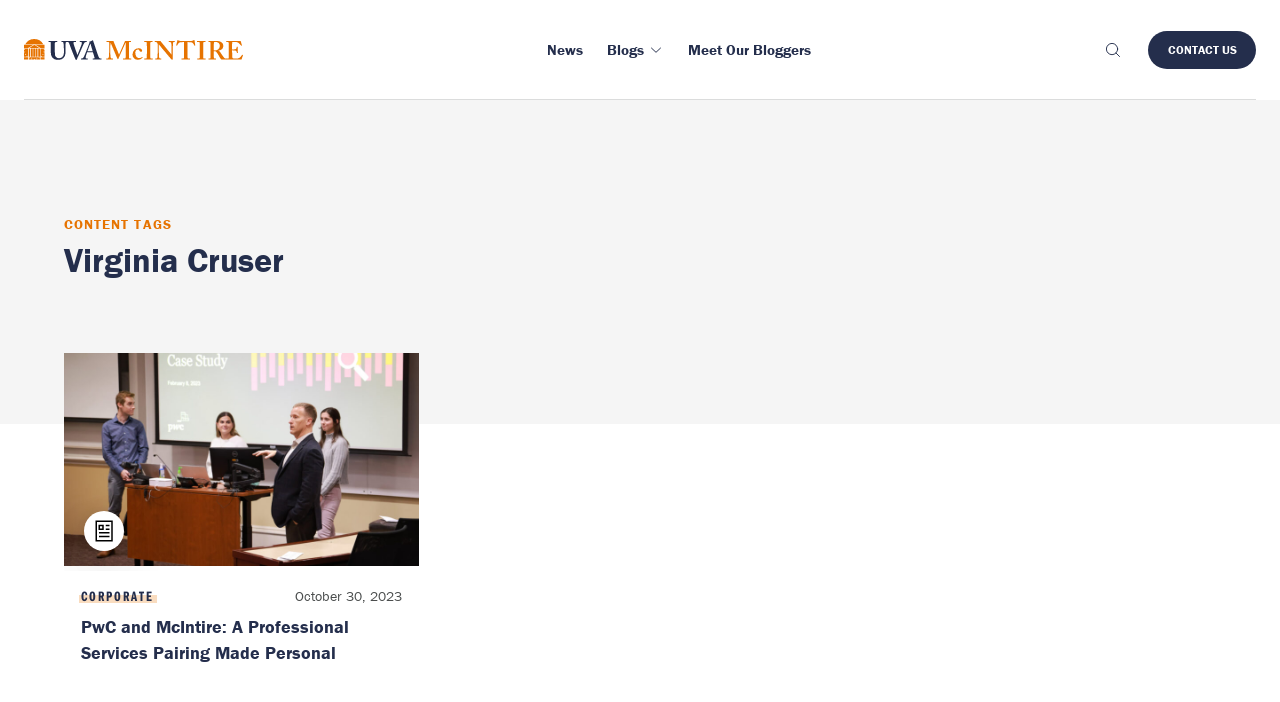

--- FILE ---
content_type: text/html; charset=UTF-8
request_url: https://experience.mcintire.virginia.edu/content-tags/virginia-cruser/
body_size: 14368
content:
<!DOCTYPE html>

<html lang="en-US" class="js" prefix="og: https://ogp.me/ns#" >
<head>
  <meta charset="UTF-8">
<script type="text/javascript">
/* <![CDATA[ */
 var gform;gform||(document.addEventListener("gform_main_scripts_loaded",function(){gform.scriptsLoaded=!0}),window.addEventListener("DOMContentLoaded",function(){gform.domLoaded=!0}),gform={domLoaded:!1,scriptsLoaded:!1,initializeOnLoaded:function(o){gform.domLoaded&&gform.scriptsLoaded?o():!gform.domLoaded&&gform.scriptsLoaded?window.addEventListener("DOMContentLoaded",o):document.addEventListener("gform_main_scripts_loaded",o)},hooks:{action:{},filter:{}},addAction:function(o,n,r,t){gform.addHook("action",o,n,r,t)},addFilter:function(o,n,r,t){gform.addHook("filter",o,n,r,t)},doAction:function(o){gform.doHook("action",o,arguments)},applyFilters:function(o){return gform.doHook("filter",o,arguments)},removeAction:function(o,n){gform.removeHook("action",o,n)},removeFilter:function(o,n,r){gform.removeHook("filter",o,n,r)},addHook:function(o,n,r,t,i){null==gform.hooks[o][n]&&(gform.hooks[o][n]=[]);var e=gform.hooks[o][n];null==i&&(i=n+"_"+e.length),gform.hooks[o][n].push({tag:i,callable:r,priority:t=null==t?10:t})},doHook:function(n,o,r){var t;if(r=Array.prototype.slice.call(r,1),null!=gform.hooks[n][o]&&((o=gform.hooks[n][o]).sort(function(o,n){return o.priority-n.priority}),o.forEach(function(o){"function"!=typeof(t=o.callable)&&(t=window[t]),"action"==n?t.apply(null,r):r[0]=t.apply(null,r)})),"filter"==n)return r[0]},removeHook:function(o,n,t,i){var r;null!=gform.hooks[o][n]&&(r=(r=gform.hooks[o][n]).filter(function(o,n,r){return!!(null!=i&&i!=o.tag||null!=t&&t!=o.priority)}),gform.hooks[o][n]=r)}}); 
/* ]]> */
</script>

  <meta name="viewport" content="width=device-width, initial-scale=1">

  <link rel="icon" type="image/x-icon" href="https://experience.mcintire.virginia.edu/wp-content/themes/wp-boilerplate/favicon.ico">

  <link rel="alternate" type="application/atom+xml" href="https://experience.mcintire.virginia.edu/feed/atom/">
      <meta name="description" content="
  The accounting firm has an extensive history of collaboration with McIntire.  ">
  <meta class="swiftype" name="domain-identifier" data-type="integer" content="3" />
  <meta class="swiftype" name="site-priority" data-type="integer" content="1" />

  <meta property="og:title" content="PwC and McIntire: A Professional Services Pairing Made Personal">
  <meta property="og:site_name" content="Experience Mcintire">
  <meta property="og:url" content="https://experience.mcintire.virginia.edu/news/pwc-mcintire-professional-services-pairing-personal/">
  <meta property="og:description" content="
  The accounting firm has an extensive history of collaboration with McIntire.  ">
  <meta property="og:type" content="article">
  <meta property="og:image" content="https://experience.mcintire.virginia.edu/wp-content/uploads/2023/10/pwc-event-768x461.jpg">
  <!-- Google Tag Manager -->
<script>(function(w,d,s,l,i){w[l]=w[l]||[];w[l].push({'gtm.start':
new Date().getTime(),event:'gtm.js'});var f=d.getElementsByTagName(s)[0],
j=d.createElement(s),dl=l!='dataLayer'?'&l='+l:'';j.async=true;j.src=
'https://www.googletagmanager.com/gtm.js?id='+i+dl;f.parentNode.insertBefore(j,f);
})(window,document,'script','dataLayer','GTM-WX9HTBLX');</script>
<!-- End Google Tag Manager -->
  
<!-- Search Engine Optimization by Rank Math PRO - https://rankmath.com/ -->
<title>Virginia Cruser - Experience McIntire</title>
<meta name="robots" content="index, follow, max-snippet:-1, max-video-preview:-1, max-image-preview:large"/>
<link rel="canonical" href="https://experience.mcintire.virginia.edu/content-tags/virginia-cruser/" />
<meta property="og:locale" content="en_US" />
<meta property="og:type" content="article" />
<meta property="og:title" content="Virginia Cruser - Experience McIntire" />
<meta property="og:url" content="https://experience.mcintire.virginia.edu/content-tags/virginia-cruser/" />
<meta property="og:site_name" content="Experience McIntire" />
<meta property="og:image" content="https://experience.mcintire.virginia.edu/wp-content/uploads/2022/09/Rouss-.jpg" />
<meta property="og:image:secure_url" content="https://experience.mcintire.virginia.edu/wp-content/uploads/2022/09/Rouss-.jpg" />
<meta property="og:image:width" content="1200" />
<meta property="og:image:height" content="720" />
<meta property="og:image:alt" content="Rouss Hall" />
<meta property="og:image:type" content="image/jpeg" />
<meta name="twitter:card" content="summary_large_image" />
<meta name="twitter:title" content="Virginia Cruser - Experience McIntire" />
<meta name="twitter:image" content="https://experience.mcintire.virginia.edu/wp-content/uploads/2022/09/Rouss-.jpg" />
<meta name="twitter:label1" content="Article" />
<meta name="twitter:data1" content="1" />
<script type="application/ld+json" class="rank-math-schema-pro">{"@context":"https://schema.org","@graph":[{"@type":"CollegeOrUniversity","@id":"https://experience.mcintire.virginia.edu/#organization","name":"UVA McIntire","url":"https://experience.mcintire.virginia.edu"},{"@type":"WebSite","@id":"https://experience.mcintire.virginia.edu/#website","url":"https://experience.mcintire.virginia.edu","name":"Experience McIntire","publisher":{"@id":"https://experience.mcintire.virginia.edu/#organization"},"inLanguage":"en-US"},{"@type":"CollectionPage","@id":"https://experience.mcintire.virginia.edu/content-tags/virginia-cruser/#webpage","url":"https://experience.mcintire.virginia.edu/content-tags/virginia-cruser/","name":"Virginia Cruser - Experience McIntire","isPartOf":{"@id":"https://experience.mcintire.virginia.edu/#website"},"inLanguage":"en-US"}]}</script>
<!-- /Rank Math WordPress SEO plugin -->

<!-- Shareaholic - https://www.shareaholic.com -->
<link rel='preload' href='//cdn.shareaholic.net/assets/pub/shareaholic.js' as='script'/>
<script data-no-minify='1' data-cfasync='false'>
_SHR_SETTINGS = {"endpoints":{"local_recs_url":"https:\/\/experience.mcintire.virginia.edu\/wp-admin\/admin-ajax.php?action=shareaholic_permalink_related","ajax_url":"https:\/\/experience.mcintire.virginia.edu\/wp-admin\/admin-ajax.php"},"site_id":"ca62a606fc9c32cddaba11388670fd5a"};
</script>
<script data-no-minify='1' data-cfasync='false' src='//cdn.shareaholic.net/assets/pub/shareaholic.js' data-shr-siteid='ca62a606fc9c32cddaba11388670fd5a' async ></script>

<!-- Shareaholic Content Tags -->
<meta name='shareaholic:site_name' content='Experience McIntire' />
<meta name='shareaholic:language' content='en-US' />
<meta name='shareaholic:site_id' content='ca62a606fc9c32cddaba11388670fd5a' />
<meta name='shareaholic:wp_version' content='9.7.13' />

<!-- Shareaholic Content Tags End -->
<style id='wp-img-auto-sizes-contain-inline-css' type='text/css'>
img:is([sizes=auto i],[sizes^="auto," i]){contain-intrinsic-size:3000px 1500px}
/*# sourceURL=wp-img-auto-sizes-contain-inline-css */
</style>
<link rel='stylesheet' id='gforms_reset_css-css' href='https://experience.mcintire.virginia.edu/wp-content/plugins/gravityforms/legacy/css/formreset.min.css?ver=2.7.17' type='text/css' media='all' />
<link rel='stylesheet' id='gforms_formsmain_css-css' href='https://experience.mcintire.virginia.edu/wp-content/plugins/gravityforms/legacy/css/formsmain.min.css?ver=2.7.17' type='text/css' media='all' />
<link rel='stylesheet' id='gforms_ready_class_css-css' href='https://experience.mcintire.virginia.edu/wp-content/plugins/gravityforms/legacy/css/readyclass.min.css?ver=2.7.17' type='text/css' media='all' />
<link rel='stylesheet' id='gforms_browsers_css-css' href='https://experience.mcintire.virginia.edu/wp-content/plugins/gravityforms/legacy/css/browsers.min.css?ver=2.7.17' type='text/css' media='all' />
<style id='wp-block-library-inline-css' type='text/css'>
:root{--wp-block-synced-color:#7a00df;--wp-block-synced-color--rgb:122,0,223;--wp-bound-block-color:var(--wp-block-synced-color);--wp-editor-canvas-background:#ddd;--wp-admin-theme-color:#007cba;--wp-admin-theme-color--rgb:0,124,186;--wp-admin-theme-color-darker-10:#006ba1;--wp-admin-theme-color-darker-10--rgb:0,107,160.5;--wp-admin-theme-color-darker-20:#005a87;--wp-admin-theme-color-darker-20--rgb:0,90,135;--wp-admin-border-width-focus:2px}@media (min-resolution:192dpi){:root{--wp-admin-border-width-focus:1.5px}}.wp-element-button{cursor:pointer}:root .has-very-light-gray-background-color{background-color:#eee}:root .has-very-dark-gray-background-color{background-color:#313131}:root .has-very-light-gray-color{color:#eee}:root .has-very-dark-gray-color{color:#313131}:root .has-vivid-green-cyan-to-vivid-cyan-blue-gradient-background{background:linear-gradient(135deg,#00d084,#0693e3)}:root .has-purple-crush-gradient-background{background:linear-gradient(135deg,#34e2e4,#4721fb 50%,#ab1dfe)}:root .has-hazy-dawn-gradient-background{background:linear-gradient(135deg,#faaca8,#dad0ec)}:root .has-subdued-olive-gradient-background{background:linear-gradient(135deg,#fafae1,#67a671)}:root .has-atomic-cream-gradient-background{background:linear-gradient(135deg,#fdd79a,#004a59)}:root .has-nightshade-gradient-background{background:linear-gradient(135deg,#330968,#31cdcf)}:root .has-midnight-gradient-background{background:linear-gradient(135deg,#020381,#2874fc)}:root{--wp--preset--font-size--normal:16px;--wp--preset--font-size--huge:42px}.has-regular-font-size{font-size:1em}.has-larger-font-size{font-size:2.625em}.has-normal-font-size{font-size:var(--wp--preset--font-size--normal)}.has-huge-font-size{font-size:var(--wp--preset--font-size--huge)}.has-text-align-center{text-align:center}.has-text-align-left{text-align:left}.has-text-align-right{text-align:right}.has-fit-text{white-space:nowrap!important}#end-resizable-editor-section{display:none}.aligncenter{clear:both}.items-justified-left{justify-content:flex-start}.items-justified-center{justify-content:center}.items-justified-right{justify-content:flex-end}.items-justified-space-between{justify-content:space-between}.screen-reader-text{border:0;clip-path:inset(50%);height:1px;margin:-1px;overflow:hidden;padding:0;position:absolute;width:1px;word-wrap:normal!important}.screen-reader-text:focus{background-color:#ddd;clip-path:none;color:#444;display:block;font-size:1em;height:auto;left:5px;line-height:normal;padding:15px 23px 14px;text-decoration:none;top:5px;width:auto;z-index:100000}html :where(.has-border-color){border-style:solid}html :where([style*=border-top-color]){border-top-style:solid}html :where([style*=border-right-color]){border-right-style:solid}html :where([style*=border-bottom-color]){border-bottom-style:solid}html :where([style*=border-left-color]){border-left-style:solid}html :where([style*=border-width]){border-style:solid}html :where([style*=border-top-width]){border-top-style:solid}html :where([style*=border-right-width]){border-right-style:solid}html :where([style*=border-bottom-width]){border-bottom-style:solid}html :where([style*=border-left-width]){border-left-style:solid}html :where(img[class*=wp-image-]){height:auto;max-width:100%}:where(figure){margin:0 0 1em}html :where(.is-position-sticky){--wp-admin--admin-bar--position-offset:var(--wp-admin--admin-bar--height,0px)}@media screen and (max-width:600px){html :where(.is-position-sticky){--wp-admin--admin-bar--position-offset:0px}}

/*# sourceURL=wp-block-library-inline-css */
</style><style id='global-styles-inline-css' type='text/css'>
:root{--wp--preset--aspect-ratio--square: 1;--wp--preset--aspect-ratio--4-3: 4/3;--wp--preset--aspect-ratio--3-4: 3/4;--wp--preset--aspect-ratio--3-2: 3/2;--wp--preset--aspect-ratio--2-3: 2/3;--wp--preset--aspect-ratio--16-9: 16/9;--wp--preset--aspect-ratio--9-16: 9/16;--wp--preset--color--black: #000000;--wp--preset--color--cyan-bluish-gray: #abb8c3;--wp--preset--color--white: #ffffff;--wp--preset--color--pale-pink: #f78da7;--wp--preset--color--vivid-red: #cf2e2e;--wp--preset--color--luminous-vivid-orange: #ff6900;--wp--preset--color--luminous-vivid-amber: #fcb900;--wp--preset--color--light-green-cyan: #7bdcb5;--wp--preset--color--vivid-green-cyan: #00d084;--wp--preset--color--pale-cyan-blue: #8ed1fc;--wp--preset--color--vivid-cyan-blue: #0693e3;--wp--preset--color--vivid-purple: #9b51e0;--wp--preset--gradient--vivid-cyan-blue-to-vivid-purple: linear-gradient(135deg,rgb(6,147,227) 0%,rgb(155,81,224) 100%);--wp--preset--gradient--light-green-cyan-to-vivid-green-cyan: linear-gradient(135deg,rgb(122,220,180) 0%,rgb(0,208,130) 100%);--wp--preset--gradient--luminous-vivid-amber-to-luminous-vivid-orange: linear-gradient(135deg,rgb(252,185,0) 0%,rgb(255,105,0) 100%);--wp--preset--gradient--luminous-vivid-orange-to-vivid-red: linear-gradient(135deg,rgb(255,105,0) 0%,rgb(207,46,46) 100%);--wp--preset--gradient--very-light-gray-to-cyan-bluish-gray: linear-gradient(135deg,rgb(238,238,238) 0%,rgb(169,184,195) 100%);--wp--preset--gradient--cool-to-warm-spectrum: linear-gradient(135deg,rgb(74,234,220) 0%,rgb(151,120,209) 20%,rgb(207,42,186) 40%,rgb(238,44,130) 60%,rgb(251,105,98) 80%,rgb(254,248,76) 100%);--wp--preset--gradient--blush-light-purple: linear-gradient(135deg,rgb(255,206,236) 0%,rgb(152,150,240) 100%);--wp--preset--gradient--blush-bordeaux: linear-gradient(135deg,rgb(254,205,165) 0%,rgb(254,45,45) 50%,rgb(107,0,62) 100%);--wp--preset--gradient--luminous-dusk: linear-gradient(135deg,rgb(255,203,112) 0%,rgb(199,81,192) 50%,rgb(65,88,208) 100%);--wp--preset--gradient--pale-ocean: linear-gradient(135deg,rgb(255,245,203) 0%,rgb(182,227,212) 50%,rgb(51,167,181) 100%);--wp--preset--gradient--electric-grass: linear-gradient(135deg,rgb(202,248,128) 0%,rgb(113,206,126) 100%);--wp--preset--gradient--midnight: linear-gradient(135deg,rgb(2,3,129) 0%,rgb(40,116,252) 100%);--wp--preset--font-size--small: 13px;--wp--preset--font-size--medium: 20px;--wp--preset--font-size--large: 36px;--wp--preset--font-size--x-large: 42px;--wp--preset--spacing--20: 0.44rem;--wp--preset--spacing--30: 0.67rem;--wp--preset--spacing--40: 1rem;--wp--preset--spacing--50: 1.5rem;--wp--preset--spacing--60: 2.25rem;--wp--preset--spacing--70: 3.38rem;--wp--preset--spacing--80: 5.06rem;--wp--preset--shadow--natural: 6px 6px 9px rgba(0, 0, 0, 0.2);--wp--preset--shadow--deep: 12px 12px 50px rgba(0, 0, 0, 0.4);--wp--preset--shadow--sharp: 6px 6px 0px rgba(0, 0, 0, 0.2);--wp--preset--shadow--outlined: 6px 6px 0px -3px rgb(255, 255, 255), 6px 6px rgb(0, 0, 0);--wp--preset--shadow--crisp: 6px 6px 0px rgb(0, 0, 0);}:where(.is-layout-flex){gap: 0.5em;}:where(.is-layout-grid){gap: 0.5em;}body .is-layout-flex{display: flex;}.is-layout-flex{flex-wrap: wrap;align-items: center;}.is-layout-flex > :is(*, div){margin: 0;}body .is-layout-grid{display: grid;}.is-layout-grid > :is(*, div){margin: 0;}:where(.wp-block-columns.is-layout-flex){gap: 2em;}:where(.wp-block-columns.is-layout-grid){gap: 2em;}:where(.wp-block-post-template.is-layout-flex){gap: 1.25em;}:where(.wp-block-post-template.is-layout-grid){gap: 1.25em;}.has-black-color{color: var(--wp--preset--color--black) !important;}.has-cyan-bluish-gray-color{color: var(--wp--preset--color--cyan-bluish-gray) !important;}.has-white-color{color: var(--wp--preset--color--white) !important;}.has-pale-pink-color{color: var(--wp--preset--color--pale-pink) !important;}.has-vivid-red-color{color: var(--wp--preset--color--vivid-red) !important;}.has-luminous-vivid-orange-color{color: var(--wp--preset--color--luminous-vivid-orange) !important;}.has-luminous-vivid-amber-color{color: var(--wp--preset--color--luminous-vivid-amber) !important;}.has-light-green-cyan-color{color: var(--wp--preset--color--light-green-cyan) !important;}.has-vivid-green-cyan-color{color: var(--wp--preset--color--vivid-green-cyan) !important;}.has-pale-cyan-blue-color{color: var(--wp--preset--color--pale-cyan-blue) !important;}.has-vivid-cyan-blue-color{color: var(--wp--preset--color--vivid-cyan-blue) !important;}.has-vivid-purple-color{color: var(--wp--preset--color--vivid-purple) !important;}.has-black-background-color{background-color: var(--wp--preset--color--black) !important;}.has-cyan-bluish-gray-background-color{background-color: var(--wp--preset--color--cyan-bluish-gray) !important;}.has-white-background-color{background-color: var(--wp--preset--color--white) !important;}.has-pale-pink-background-color{background-color: var(--wp--preset--color--pale-pink) !important;}.has-vivid-red-background-color{background-color: var(--wp--preset--color--vivid-red) !important;}.has-luminous-vivid-orange-background-color{background-color: var(--wp--preset--color--luminous-vivid-orange) !important;}.has-luminous-vivid-amber-background-color{background-color: var(--wp--preset--color--luminous-vivid-amber) !important;}.has-light-green-cyan-background-color{background-color: var(--wp--preset--color--light-green-cyan) !important;}.has-vivid-green-cyan-background-color{background-color: var(--wp--preset--color--vivid-green-cyan) !important;}.has-pale-cyan-blue-background-color{background-color: var(--wp--preset--color--pale-cyan-blue) !important;}.has-vivid-cyan-blue-background-color{background-color: var(--wp--preset--color--vivid-cyan-blue) !important;}.has-vivid-purple-background-color{background-color: var(--wp--preset--color--vivid-purple) !important;}.has-black-border-color{border-color: var(--wp--preset--color--black) !important;}.has-cyan-bluish-gray-border-color{border-color: var(--wp--preset--color--cyan-bluish-gray) !important;}.has-white-border-color{border-color: var(--wp--preset--color--white) !important;}.has-pale-pink-border-color{border-color: var(--wp--preset--color--pale-pink) !important;}.has-vivid-red-border-color{border-color: var(--wp--preset--color--vivid-red) !important;}.has-luminous-vivid-orange-border-color{border-color: var(--wp--preset--color--luminous-vivid-orange) !important;}.has-luminous-vivid-amber-border-color{border-color: var(--wp--preset--color--luminous-vivid-amber) !important;}.has-light-green-cyan-border-color{border-color: var(--wp--preset--color--light-green-cyan) !important;}.has-vivid-green-cyan-border-color{border-color: var(--wp--preset--color--vivid-green-cyan) !important;}.has-pale-cyan-blue-border-color{border-color: var(--wp--preset--color--pale-cyan-blue) !important;}.has-vivid-cyan-blue-border-color{border-color: var(--wp--preset--color--vivid-cyan-blue) !important;}.has-vivid-purple-border-color{border-color: var(--wp--preset--color--vivid-purple) !important;}.has-vivid-cyan-blue-to-vivid-purple-gradient-background{background: var(--wp--preset--gradient--vivid-cyan-blue-to-vivid-purple) !important;}.has-light-green-cyan-to-vivid-green-cyan-gradient-background{background: var(--wp--preset--gradient--light-green-cyan-to-vivid-green-cyan) !important;}.has-luminous-vivid-amber-to-luminous-vivid-orange-gradient-background{background: var(--wp--preset--gradient--luminous-vivid-amber-to-luminous-vivid-orange) !important;}.has-luminous-vivid-orange-to-vivid-red-gradient-background{background: var(--wp--preset--gradient--luminous-vivid-orange-to-vivid-red) !important;}.has-very-light-gray-to-cyan-bluish-gray-gradient-background{background: var(--wp--preset--gradient--very-light-gray-to-cyan-bluish-gray) !important;}.has-cool-to-warm-spectrum-gradient-background{background: var(--wp--preset--gradient--cool-to-warm-spectrum) !important;}.has-blush-light-purple-gradient-background{background: var(--wp--preset--gradient--blush-light-purple) !important;}.has-blush-bordeaux-gradient-background{background: var(--wp--preset--gradient--blush-bordeaux) !important;}.has-luminous-dusk-gradient-background{background: var(--wp--preset--gradient--luminous-dusk) !important;}.has-pale-ocean-gradient-background{background: var(--wp--preset--gradient--pale-ocean) !important;}.has-electric-grass-gradient-background{background: var(--wp--preset--gradient--electric-grass) !important;}.has-midnight-gradient-background{background: var(--wp--preset--gradient--midnight) !important;}.has-small-font-size{font-size: var(--wp--preset--font-size--small) !important;}.has-medium-font-size{font-size: var(--wp--preset--font-size--medium) !important;}.has-large-font-size{font-size: var(--wp--preset--font-size--large) !important;}.has-x-large-font-size{font-size: var(--wp--preset--font-size--x-large) !important;}
/*# sourceURL=global-styles-inline-css */
</style>

<style id='classic-theme-styles-inline-css' type='text/css'>
/*! This file is auto-generated */
.wp-block-button__link{color:#fff;background-color:#32373c;border-radius:9999px;box-shadow:none;text-decoration:none;padding:calc(.667em + 2px) calc(1.333em + 2px);font-size:1.125em}.wp-block-file__button{background:#32373c;color:#fff;text-decoration:none}
/*# sourceURL=/wp-includes/css/classic-themes.min.css */
</style>
<link rel='stylesheet' id='styles-css' href='https://experience.mcintire.virginia.edu/wp-content/themes/wp-boilerplate/style.css?ver=0.1.1' type='text/css' media='all' />
<script type="text/javascript" src="https://experience.mcintire.virginia.edu/wp-includes/js/jquery/jquery.min.js?ver=3.7.1" id="jquery-core-js"></script>
<script type="text/javascript" src="https://experience.mcintire.virginia.edu/wp-includes/js/jquery/jquery-migrate.min.js?ver=3.4.1" id="jquery-migrate-js"></script>
<script type="text/javascript" defer='defer' src="https://experience.mcintire.virginia.edu/wp-content/plugins/gravityforms/js/jquery.json.min.js?ver=2.7.17" id="gform_json-js"></script>
<script type="text/javascript" id="gform_gravityforms-js-extra">
/* <![CDATA[ */
var gf_global = {"gf_currency_config":{"name":"U.S. Dollar","symbol_left":"$","symbol_right":"","symbol_padding":"","thousand_separator":",","decimal_separator":".","decimals":2,"code":"USD"},"base_url":"https://experience.mcintire.virginia.edu/wp-content/plugins/gravityforms","number_formats":[],"spinnerUrl":"https://experience.mcintire.virginia.edu/wp-content/plugins/gravityforms/images/spinner.svg","version_hash":"c609517160863640898b945ce1397ba9","strings":{"newRowAdded":"New row added.","rowRemoved":"Row removed","formSaved":"The form has been saved.  The content contains the link to return and complete the form."}};
var gform_i18n = {"datepicker":{"days":{"monday":"Mo","tuesday":"Tu","wednesday":"We","thursday":"Th","friday":"Fr","saturday":"Sa","sunday":"Su"},"months":{"january":"January","february":"February","march":"March","april":"April","may":"May","june":"June","july":"July","august":"August","september":"September","october":"October","november":"November","december":"December"},"firstDay":1,"iconText":"Select date"}};
var gf_legacy_multi = {"1":"1"};
var gform_gravityforms = {"strings":{"invalid_file_extension":"This type of file is not allowed. Must be one of the following:","delete_file":"Delete this file","in_progress":"in progress","file_exceeds_limit":"File exceeds size limit","illegal_extension":"This type of file is not allowed.","max_reached":"Maximum number of files reached","unknown_error":"There was a problem while saving the file on the server","currently_uploading":"Please wait for the uploading to complete","cancel":"Cancel","cancel_upload":"Cancel this upload","cancelled":"Cancelled"},"vars":{"images_url":"https://experience.mcintire.virginia.edu/wp-content/plugins/gravityforms/images"}};
//# sourceURL=gform_gravityforms-js-extra
/* ]]> */
</script>
<script type="text/javascript" id="gform_gravityforms-js-before">
/* <![CDATA[ */

//# sourceURL=gform_gravityforms-js-before
/* ]]> */
</script>
<script type="text/javascript" defer='defer' src="https://experience.mcintire.virginia.edu/wp-content/plugins/gravityforms/js/gravityforms.min.js?ver=2.7.17" id="gform_gravityforms-js"></script>
<script type="text/javascript" defer='defer' src="https://experience.mcintire.virginia.edu/wp-content/plugins/gravityforms/assets/js/dist/utils.min.js?ver=59d951b75d934ae23e0ea7f9776264aa" id="gform_gravityforms_utils-js"></script>
<script type="text/javascript" src="//use.typekit.net/vfs7vov.js?ver=1.0.0" id="typekit-js"></script>
<script type="text/javascript" src="https://experience.mcintire.virginia.edu/wp-content/themes/wp-boilerplate/js/main.js?ver=0.1.1" id="scripts-js"></script>
<script type="text/javascript" src="https://experience.mcintire.virginia.edu/wp-content/themes/wp-boilerplate/lib/js/gtmEvents.js?ver=0.1.1" id="gtm-js"></script>
<link rel="https://api.w.org/" href="https://experience.mcintire.virginia.edu/wp-json/" /><link rel="alternate" title="JSON" type="application/json" href="https://experience.mcintire.virginia.edu/wp-json/wp/v2/content-tags/7150" /><script type="text/javascript">try{Typekit.load();}catch(e){}</script></head>

<body class="archive tax-content-tags term-virginia-cruser term-7150 wp-theme-wp-boilerplate">
<!-- Google Tag Manager (noscript) -->
<noscript><iframe src="https://www.googletagmanager.com/ns.html?id=GTM-WX9HTBLX"
height="0" width="0" style="display:none;visibility:hidden"></iframe></noscript>
<!-- End Google Tag Manager (noscript) -->
<header
	  class="header-v2 js-header-v2"
	  data-animation="on"
	  data-animation-offset="400"
    data-swiftype-index="false"
	>
	  <div class="header-v2__wrapper">
		<div class="header-v2__container container max-width-xl">
		  <div class="header-v2__logo">
			<a href="/" aria-label="McIntire Experience Blog home">
        <svg width="218.687" height="21.36" viewBox="0 0 218.687 21.36">
  <path
    class="rotunda e91d432e-6bc6-48b1-8c75-b7d8e10e3e74"
    d="M14.193 9.642h1.771v8.431h-1.771zM4.633 9.642h1.714v8.431H4.633zM6.937 9.642h1.828v8.431H6.937zM9.356 9.642h1.828v8.431H9.356zM11.774 9.642h1.828v8.431h-1.828zM15.202 9.047H5.355l5.054-3.11 4.793 3.11zM4.221 9.047H.002V5.905h9.326L4.221 9.047zM11.452 5.905h9.086v3.142h-4.244l-4.842-3.142zM19.238 5.309H1.3a10.229 10.229 0 0117.936 0z"
  />
  <path
    class="rotunda ad36ffba-457d-4931-9986-2bda2525c2a1"
    d="M1.384 15.671l-.155.472.4-.292.4.292-.154-.472.4-.292h-.5l-.153-.472-.153.472h-.5zM0 12.99l.4.292-.154.472.4-.292.4.292-.146-.472.4-.292H.8l-.15-.472-.15.472zm4.043 5.084H3.5l-.152-.469.4-.292h-.5l-.148-.472-.153.472h-.5l.4.292-.153.469H0v-6.917l.377-.274.4.292-.15-.475.4-.292h-.5l-.148-.469-.07.215-.1.257H0v-.769h4.043zm-.546 0H2.7l.4-.289zM0 11.1v-.49l.12.09-.085.263z"
  />
  <path
    class="rotunda e91d432e-6bc6-48b1-8c75-b7d8e10e3e74"
    d="M.002 18.67h4.041v2.238H.002zM16.553 18.67h3.985v2.238h-3.985z"
  />
  <path
    class="rotunda ad36ffba-457d-4931-9986-2bda2525c2a1"
    d="M13.04 20.25l.4-.292h-.5l-.154-.472-.153.472h-.5l.4.292-.154.472.4-.292.4.292zm-3 .313l-.113.345H4.633V18.67h.653l-.114.35h-.5l.4.292-.154.472.4-.292.4.292-.153-.472.4-.292h-.5l-.114-.35H15.2l-.114.35h-.5l.4.292-.154.472.4-.292.4.292-.154-.472.4-.292h-.5l-.114-.35h.682v2.238h-5.299l-.112-.345.4-.291h-.5l-.154-.473-.153.473h-.5zm-2.584-.313l-.155.472.4-.292.4.292-.154-.472.4-.292h-.5l-.147-.472-.153.472h-.5zm3.059.658h-.455l.226-.164zM19.184 15.671l.4-.292h-.5l-.154-.472-.153.472h-.5l.4.292-.153.472.4-.292.4.292zm-1.316 2.4l-.153-.469.4-.292h-.5l-.153-.472-.154.472h-.5l.4.292-.153.469.4-.289.4.289zm2.67 0h-3.985V9.642h3.985v.769h-.2l-.154-.472-.153.472h-.5l.4.292-.153.472.4-.292.35.254v1.853h-.467l-.154-.472-.153.472h-.5l.4.292-.153.472.4-.292.4.292-.154-.472.373-.271zm0-7.445v.386l-.1-.312z"
  />
  <path
    class="uva a5e6d8bc-4292-43ec-85bb-ccbc5697dfc0"
    d="M59.959 4.432a2.292 2.292 0 011.963-1.379h.61c.16 0 .186-.081.186-.186V2.2c0-.186-.026-.24-.186-.24-.239 0-.9.081-3.369.081-1.778 0-3-.081-3.237-.081-.133 0-.159.054-.159.186v.664c0 .158.026.239.132.239h.822a1 1 0 011.089.875 3.633 3.633 0 01-.266 1.459 199.703 199.703 0 01-1.751 4.727c-.345.955-1.645 4.272-2.415 6.05h-.1l-2.017-5.917c-.557-1.539-1.565-4.7-1.778-5.652a4.149 4.149 0 01-.079-.9c0-.344.5-.636 1.141-.636h1.14c.186 0 .213-.107.213-.239V2.2c0-.159-.027-.24-.266-.24s-1.432.081-4.192.081h-6.511c-1.8 0-3.024-.081-3.29-.081-.159 0-.185.054-.185.186v.69c0 .132.026.213.185.213h.849c.452 0 .876.477.982 1.166a50.628 50.628 0 01.371 5.759v4.086a5.585 5.585 0 01-1.671 4.324 5.34 5.34 0 01-3.131 1.168 4.209 4.209 0 01-3.317-1.486 5.48 5.48 0 01-.849-3.157c-.026-.849-.132-4.219-.132-5.625V7.536c0-1.353.026-3.157.053-3.449.053-.531.5-1.034 1.406-1.034h.9c.186 0 .212-.054.212-.186v-.69c0-.159-.026-.213-.238-.213-.292 0-1.566.081-3.9.081-2.786 0-4.086-.081-4.351-.081-.213 0-.239.054-.239.213v.637c0 .185.026.239.186.239h1.247c.557 0 .742.424.742 1.352v6.262c0 3.476.107 5.254.558 6.4a6.087 6.087 0 003.078 3.5 11.524 11.524 0 004.059.664 7.33 7.33 0 004.7-1.645 7.092 7.092 0 002.246-5.071c.08-1.035.132-5.679.132-6.05s0-4.033.054-4.4a1.038 1.038 0 011.14-1.008h1.017c.558 0 .875.265 1.141.875.318.743 1.645 4.59 2.388 6.421S50.433 18.6 51.415 20.7c.16.345.265.663.611.663.291 0 .424-.132.61-.451.451-.769 3.449-7.88 4.112-9.313 1.008-2.229 2.149-5.36 3.211-7.164M63.355 12.5c.212-.663 2.494-6.925 2.626-7.27.08-.239.16-.345.319-.345.132 0 .186.186.291.584l1.991 7.031zm13.823 7.323h-.9a1.958 1.958 0 01-1.539-1.194c-.372-.716-2.1-5.652-2.706-7.721-.5-1.7-2.574-7.641-3.078-9.313-.08-.292-.133-.451-.292-.451-.133 0-.212.106-.345.239a8.332 8.332 0 01-2.972 1.326c-.212.053-.265.16-.265.239a.732.732 0 00.186.345 1.07 1.07 0 01-.027.9c-.239.716-2.388 6.42-2.6 6.951-.876 2.335-2.759 6.951-3.131 7.509a2.228 2.228 0 01-1.8 1.167h-.69c-.159 0-.186.08-.186.239v.505c0 .185.027.344.186.344.371 0 .955-.08 2.892-.08 2.176 0 3.264.08 3.608.08.213 0 .239-.08.239-.292v-.583c0-.107-.026-.213-.292-.213h-.928c-.8 0-1.035-.636-1.035-1.22a32.1 32.1 0 011.513-5.042h5.81c.318.956 1.353 4.352 1.592 5.307.159.69-.079.955-.8.955h-.743c-.132 0-.159.106-.159.239v.505c0 .185.027.344.292.344.53 0 1.46-.08 3.661-.08 3.4 0 3.954.08 4.458.08.213 0 .239-.186.239-.344v-.504c0-.133-.026-.239-.186-.239"
  />
  <path
    class="mcintire e91d432e-6bc6-48b1-8c75-b7d8e10e3e74"
    d="M101.558 11.233c0-.795 0-7.367-.053-7.474h-.105c-.212.372-3.551 8.111-3.869 8.8-.4.848-3.1 7.1-3.234 7.367-.106.213-.318.584-.583.584-.159 0-.317-.159-.424-.476-.106-.16-3.552-8.43-3.711-8.854-.477-1.218-2.915-7.156-3.233-7.474-.106.371-.133 7.051-.133 7.369s-.026 4.824.133 6.547c.105 1.219.424 2.226 1.271 2.226h1.167a.188.188 0 01.212.186v.666c0 .1-.053.212-.265.212-.265 0-1.006-.079-3.022-.079-2.279 0-3.18.079-3.445.079-.212 0-.212-.054-.212-.239v-.662c0-.053 0-.159.159-.159h1.219c.9 0 1.193-.955 1.326-1.882.238-1.856.4-8.375.4-8.852V4.581c0-.954-.131-1.537-1.3-1.537h-1.169a.187.187 0 01-.211-.186v-.715c0-.053.052-.16.211-.16.265 0 .955.08 3.763.08 1.274 0 2.015-.08 2.333-.08a.6.6 0 01.636.451c.955 2.491 4.665 11.291 5.461 13.465.238-.477 2.119-4.851 2.809-6.414.476-1.113 2.863-6.574 3-7.1.079-.266.4-.319 1.034-.319 3.869.027 4.77-.08 5.088-.08.106 0 .16.107.16.239v.556c0 .16-.054.266-.213.266h-1.166c-.69 0-.742.476-.769 1.033-.026.584-.026 5.885-.026 6.574v1.856c0 1.589.053 5.459.053 5.91.027 1.007.265 1.431.742 1.431h1.432c.158 0 .158.106.158.186v.609c0 .158 0 .265-.211.265-.319 0-1.591-.079-3.924-.079-2.6 0-3.6.079-3.975.079-.16 0-.212-.107-.212-.239v-.61c0-.158.052-.211.212-.211h1.643c.477 0 .689-.16.77-.927.025-.266.078-4.082.078-6.2zM118.384 18.788a.215.215 0 010 .318 6.43 6.43 0 01-4.479 2.04 5.016 5.016 0 01-4.242-1.749 5.332 5.332 0 01-1.271-3.658A6.551 6.551 0 01110.353 11a5.587 5.587 0 013.87-1.537c3.075 0 3.763 1.59 3.763 2.385a1.112 1.112 0 01-1.167 1.166 1.7 1.7 0 01-1.589-1.325 1.562 1.562 0 00-1.643-1.087 2.86 2.86 0 00-2.386 3.076 7.029 7.029 0 001.034 4.293 3.071 3.071 0 002.73 1.431 4.315 4.315 0 002.862-1.008.172.172 0 01.238.028zM126.122 12.241c0 .266.053 6.361.053 6.652 0 .848.424.955 1.059.955h1.114a.188.188 0 01.212.186v.666c0 .158-.106.212-.265.212-.318 0-1.378-.079-3.87-.079-2.651 0-3.817.079-4.082.079-.158 0-.211-.054-.211-.186v-.715c0-.106.053-.159.211-.159h1.06c.531 0 1.114-.053 1.219-.769.054-.371.108-6.1.108-7.528V9.7c0-.636-.054-5.406-.081-5.751-.08-.636-.344-.9-1.086-.9h-1.378c-.16 0-.213-.053-.213-.186v-.694c0-.132.053-.186.16-.186.317 0 1.695.08 4.293.08 2.545 0 3.392-.08 3.764-.08.159 0 .212.107.212.239v.61a.194.194 0 01-.212.212h-1.007c-.583 0-1.007.213-1.007.715 0 .265-.053 6.1-.053 6.415zM134.6 8.848c0 4.506.212 8.217.265 9.038.053 1.326.371 1.962 1.324 1.962h.69c.212 0 .212.106.212.239v.613c0 .158 0 .212-.212.212-.266 0-1.856-.079-2.862-.079-.69 0-2.492.079-2.757.079-.106 0-.158-.054-.158-.239v-.662a.168.168 0 01.158-.159h.9c.689 0 1.06-.584 1.193-2.2a191.9 191.9 0 00.185-8.428V5.853c0-1.591-.9-2.809-2.066-2.809h-.849a.176.176 0 01-.159-.186v-.715a.141.141 0 01.159-.16c.132 0 .345.027.821.054s1.194.026 2.36.026c.45 0 .847-.026 1.166-.053.343 0 .583-.027.742-.027a.784.784 0 01.636.239c.264.265 5.46 6.786 5.99 7.527.371.425 4.506 5.566 4.93 6.1h.106v-2.76c0-2.332 0-3.658-.053-4.983-.053-1.008-.16-3.6-.292-4.055a1.423 1.423 0 00-1.405-1.007h-.848c-.159 0-.159-.106-.159-.239V2.2c0-.159 0-.213.212-.213.318 0 1.166.08 2.969.08 1.59 0 2.226-.08 2.545-.08.211 0 .264.107.264.186v.609c0 .16-.053.266-.159.266h-.742c-.529 0-.795.423-.875 1.4-.133 1.8-.4 6.256-.4 8.959v7c0 .371 0 .742-.319.742a1.32 1.32 0 01-.9-.424c-.212-.264-1.644-1.908-3.286-3.87-1.856-2.279-3.924-4.77-4.242-5.194-.371-.371-4.612-5.672-4.93-6.043h-.154zM159.855 3.176h-.742a14.623 14.623 0 00-3.87.372c-.847.371-1.855 2.12-2.358 3.021-.079.133-.159.238-.292.186l-.529-.186c-.107-.053-.133-.133-.107-.266l1.273-4.877c.052-.371.21-.476.318-.476.158 0 .264.1.424.266a2.372 2.372 0 001.8.688c1.431.054 2.544.159 5.142.159h1.432c2.916 0 4.029-.105 5.248-.159a4.861 4.861 0 001.908-.688c.212-.161.318-.266.477-.266s.212.1.265.424c.053.477.583 3.763.795 5.036.027.159-.026.212-.1.239l-.532.185c-.1.026-.158-.053-.238-.212a10.4 10.4 0 00-2.094-2.969c-.742-.424-3.127-.477-4.082-.477h-.741V17.3c0 2.014.265 2.545.9 2.545h1.538c.1 0 .158.106.158.239v.556c0 .158-.053.265-.265.265-.265 0-1.112-.079-3.975-.079-2.7 0-3.817.079-4.188.079-.159 0-.213-.054-.213-.239v-.61c0-.158.08-.211.186-.211h1.507a.794.794 0 00.875-.716c.079-.689.079-8.8.079-9.33zM178.935 12.241c0 .266.052 6.361.052 6.652 0 .848.425.955 1.061.955h1.113a.188.188 0 01.212.186v.666c0 .158-.106.212-.265.212-.318 0-1.378-.079-3.869-.079-2.651 0-3.817.079-4.082.079-.159 0-.213-.054-.213-.186v-.715c0-.106.054-.159.213-.159h1.061c.529 0 1.112-.053 1.219-.769.052-.371.1-6.1.1-7.528V9.7c0-.636-.053-5.406-.079-5.751-.079-.636-.345-.9-1.087-.9H173c-.159 0-.212-.053-.212-.186v-.694c0-.132.053-.186.158-.186.319 0 1.7.08 4.3.08 2.544 0 3.393-.08 3.764-.08.158 0 .211.107.211.239v.61a.194.194 0 01-.211.212H180c-.583 0-1.008.213-1.008.715 0 .265-.052 6.1-.052 6.415zM189.508 13.883c0 1.591.054 4.56.106 4.958.079.53.265 1.007.69 1.007h1.324c.16 0 .213.078.213.186v.635c0 .185-.08.239-.292.239-.345 0-.874-.079-3.632-.079-2.6 0-3.232.079-3.5.079-.158 0-.212-.079-.212-.239v-.61c0-.133.054-.211.159-.211h.9c.584 0 1.007-.16 1.007-.875.053-2.65.053-5.142.053-7.633V4.369c0-.9-.371-1.325-.847-1.325h-1.034c-.132 0-.185-.053-.185-.159v-.716c0-.132.053-.186.185-.186.186 0 1.034.08 3.631.08 1.485 0 3.922-.08 4.717-.08a7.129 7.129 0 014.824 1.67 4.06 4.06 0 011.432 2.969c0 3.34-2.015 4.718-4.93 5.2v.106a3.463 3.463 0 011.59 1.218c.318.425 1.961 2.916 2.174 3.235a36.846 36.846 0 002.252 3.021 2.783 2.783 0 001.883.5c.158 0 .211.079.211.186v.556c0 .186-.053.265-.211.265-.213 0-.9-.079-2.6-.079-.742 0-1.75.053-2.332.079a6.978 6.978 0 01-1.167-1.511c-.478-.742-1.511-2.65-1.749-3.074-.266-.478-1.008-1.7-1.432-2.279-.662-.928-1.271-1.644-2.385-1.644-.106 0-.556.026-.848.053zm.054-2.384a7.374 7.374 0 001.006.1 4.636 4.636 0 004.983-4.558 4.175 4.175 0 00-1.166-2.969 5.069 5.069 0 00-3.5-1.139 1.876 1.876 0 00-.953.158.911.911 0 00-.319.77z"
  />
  <path
    class="mcintire e91d432e-6bc6-48b1-8c75-b7d8e10e3e74"
    d="M207.819 13.141c.028 1.432.08 4.03.08 4.506 0 1.379.477 1.909 1.061 2.069a8.464 8.464 0 002.066.21c.477 0 1.7-.052 2.227-.1a4.536 4.536 0 002.174-.9c.476-.425 1.961-2.174 2.465-2.811.105-.132.185-.158.291-.105l.423.265c.081.053.107.132.053.264l-1.271 3.976a.562.562 0 01-.583.4c-.133 0-.716-.026-2.359-.054-1.67 0-4.4-.025-8.826-.025-.98 0-1.7.025-2.254.025-.529.028-.9.054-1.138.054-.161 0-.213-.054-.213-.212v-.637c0-.158.052-.211.265-.211h.9c1.219 0 1.326-.16 1.326-1.14V9.8c0-2.172-.053-5.46-.107-5.831-.106-.714-.371-.927-1.166-.927h-1.006c-.107 0-.161-.053-.161-.186v-.687c0-.132.028-.186.161-.186.582 0 1.537.107 3.71.08h.742c1.167 0 7.262-.053 8.428-.053.424 0 .928-.027 1.061-.027a.184.184 0 01.211.16c.106.344 1.113 3.949 1.22 4.213.053.16.026.239-.079.293l-.478.211c-.079.027-.159 0-.238-.133a25.259 25.259 0 00-2.915-2.968 4.547 4.547 0 00-2.016-.688l-4.027-.107-.054 7.66a29.782 29.782 0 003.021-.133 1.481 1.481 0 001.22-.953 4.253 4.253 0 00.424-1.485.194.194 0 01.212-.212l.688.053c.107 0 .186.053.161.212-.054.424-.054 2.174-.054 2.862 0 1.061.106 2.333.159 2.915 0 .133-.053.161-.212.186l-.583.106c-.106.027-.159-.026-.213-.185a10.923 10.923 0 00-.424-1.325 1.62 1.62 0 00-1.324-.954 31.18 31.18 0 00-3.075-.16z"
  />
</svg>
			</a>
		  </div>

		  <button
			class="header-v2__nav-control reset anim-menu-btn js-anim-menu-btn js-tab-focus"
			aria-label="Toggle menu"
		  >
			<i
			  class="anim-menu-btn__icon anim-menu-btn__icon--close"
			  aria-hidden="true"
			></i>
		  </button>

		  <nav class="nav-v2" role="navigation">
        <ul class="nav-v2__list nav-v2__list--main primary-nav">
          <li class="nav-v2__item nav-v2__item--main nav-v2__item--search">
            <form>
              <label class="sr-only" for="searchInputX">Search</label>
              <input
                class="form-control width-100%"
                type="search"
                name="s"
                id="searchInputX"
                placeholder="Search..."
              />
            </form>
          </li>

          <li class="nav-v2__item nav-v2__item--main">
            <a href="/news" class="nav-v2__link">
              <span>News</span>
            </a>
          </li>

          <li
            class="nav-v2__item nav-v2__item--main nav-v2__item--has-children"
          >
            <a href="#0" class="nav-v2__link" aria-current="page">
              <span>Blogs</span>
              <svg
              class="nav-v2__dropdown-icon icon margin-left-xxxs"
              aria-hidden="true"
              viewBox="0 0 16 16"
              >
              <polyline
                fill="none"
                stroke-width="1"
                stroke="currentColor"
                stroke-linecap="round"
                stroke-linejoin="round"
                stroke-miterlimit="10"
                points="3.5,6.5 8,11 12.5,6.5 "
              ></polyline>
              </svg>
            </a>
            <div class="nav-v2__dropdown nav-v2__dropdown--md">
              <ul class="nav-v2__list nav-v2__list--title-desc">
                <li class="nav-v2__item">
                  <a href="/blogs/undergraduate" class="nav-v2__link">
                  <div>
                    <strong>Undergraduate</strong>
                  </div>
                  </a>
                </li>

                <li class="nav-v2__item">
                  <a href="/blogs/ms-accounting" class="nav-v2__link">
                  <div>
                    <strong>M.S. in Accounting</strong>

                  </div>
                  </a>
                </li>

                <li class="nav-v2__item">
                  <a href="/blogs/ms-commerce" class="nav-v2__link">
                  <div>
                    <strong>M.S. in Commerce</strong>

                  </div>
                  </a>
                </li>
                <li class="nav-v2__item">
                  <a href="/blogs/ms-mit" class="nav-v2__link">
                  <div>
                    <strong>M.S. in the Management of IT</strong>

                  </div>
                  </a>
                </li>
              </ul>
            </div>
          </li>

          <li class="nav-v2__item nav-v2__item--main">
            <a href="/authors" class="nav-v2__link">
              <span>Meet Our Bloggers</span>
            </a>
          </li>
        </ul>

        <ul class="nav-v2__list nav-v2__list--main">
          <li
            class="nav-v2__item nav-v2__item--main nav-v2__item--search-btn"
          >
            <button
              class="reset"
              aria-label="Toggle search"
              aria-controls="modal-search"
            >
              <svg class="icon" aria-hidden="true" viewBox="0 0 16 16">
              <g
                stroke-width="1"
                fill="none"
                stroke="currentColor"
                stroke-linecap="round"
                stroke-linejoin="round"
                stroke-miterlimit="10"
              >
                <circle cx="7.5" cy="7.5" r="6"></circle>
                <line x1="15.5" y1="15.5" x2="11.742" y2="11.742"></line>
              </g>
              </svg>
            </button>
          </li>

          <li class="nav-v2__item--main">
            <a href="/contact" class="btn btn--primary-round btn--sm">
              <span>Contact Us</span>
            </a>
          </li>
        </ul>
		  </nav>
		</div>
	  </div>
	</header>

	<div
	  class="modal modal--search js-modal"
	  id="modal-search"
	  data-animation="on"
    data-swiftype-index="false"
	>
	<div class='flex'>
	<form class="full-screen-search" id="searchForm">
		<label for="searchInputX" class="sr-only">Search</label>
		<input
		  class="reset full-screen-search__input"
		  type="search"
		  name="s"
		  id="search"
		  value=""
		  placeholder="Search..."
		/>
		<button class="reset full-screen-search__btn">
		  <svg class="icon" viewBox="0 0 24 24">
			<title>Search</title>
			<g
			  stroke-linecap="square"
			  stroke-linejoin="miter"
			  stroke-width="2"
			  stroke="currentColor"
			  fill="none"
			  stroke-miterlimit="10"
			>
			  <line x1="22" y1="22" x2="15.656" y2="15.656"></line>
			  <circle cx="10" cy="10" r="8"></circle>
			</g>
		  </svg>
		</button>
</form>

<script>
  var searchForm = document.getElementById('searchForm');
  searchForm.addEventListener("submit", function(e) {
    e.preventDefault();
    var searchTerm = document.getElementById('search').value;
    window.location.href = 'https://www.commerce.virginia.edu/search?q=' + searchTerm + '&site=experience';
  });
</script>
	</div>
	  <button class="reset modal__close-btn js-modal__close">
		<svg class="icon" viewBox="0 0 16 16">
		  <title>Close modal window</title>
		  <g
			stroke-width="1"
			stroke="currentColor"
			fill="none"
			stroke-linecap="round"
			stroke-linejoin="round"
			stroke-miterlimit="10"
		  >
			<line x1="13.5" y1="2.5" x2="2.5" y2="13.5"></line>
			<line x1="2.5" y1="2.5" x2="13.5" y2="13.5"></line>
		  </g>
		</svg>
	  </button>
	</div>

	<main
    id="swup"
    class="transition-fade"
    data-swiftype-index="true"
    data-swiftype-name="body"
  >
<section class="features-v3  padding-bottom-xxl">
  <div class="features-v3__text">
	<div class="container max-width-adaptive-lg">
	  <div class="grid grid-gap-md justify-between@md">
		<div class="text-component col-6@md">
		  <h4 class="color-accent text-sm text-heavy text-uppercase">
			Content Tags		  </h4>
		  <h1 class="color-primary">
			Virginia Cruser		  </h1>
		</div>
			  </div>
	</div>
  </div>
  <div class="container max-width-adaptive-lg">
	<ul class="features-v3__cards grid grid-gap-lg">
	  			<li class="col-4@md">
<a href=https://experience.mcintire.virginia.edu/news/pwc-mcintire-professional-services-pairing-personal/ class="card-v8 program-ms-accounting">
  <figure class="relative oh">
    <img
      src=https://experience.mcintire.virginia.edu/wp-content/uploads/2023/10/pwc-event-800x480.jpg      alt="On Feb. 8, 2023, PwC brought a hands-on fraud detection experience to McIntire that joined together 80 students, several Comm School faculty, and guest PwC alumni representatives at Rouss & Robertson Halls for the forensic accounting event."
    />
    <div class="format-icon tooltip-trigger js-tooltip-trigger shadow-lg absolute" title="Article">
      <svg xmlns="http://www.w3.org/2000/svg" viewBox="0 0 32 32">
<path class="cls-1" d="M27.5 30h-23V2h23zm-21-2h19V4h-19z"/>
<path class="cls-1" d="M9.225 22.193h14v2h-14zM9.225 17.398h14v2h-14zM18.225 12.602h5v2h-5zM18.225 7.807h5v2h-5zM15.675 14.507h-6.9v-6.7h6.9zm-4.9-2h2.9v-2.7h-2.9z"/>
</svg>    </div><svg class="aspect" viewbox="0 0 5 3"><rect height="3" width="5" x="0" y="0"></rect></svg>
  </figure>

  <footer class="padding-sm">
    <div class="card-v8__label-group margin-bottom-xxs">
              <div class="feature__label">
          Corporate        </div>
            <span class="text-sm block color-contrast-high">October 30, 2023</span>
    </div>
    <div class="text-component">
      <h4>
        <span class="card-v8__title text-sm color-primary">PwC and McIntire: A Professional Services Pairing Made Personal</span
        >
      </h4>
    </div>
  </footer>
</a>
</li>			</ul>
  </div>
</section>
</main>
<div class="modal modal-video js-modal js-modal-video" id="modalVideo1" data-animation="on" data-swiftype-index="false">
  <div class="modal-video__content max-width-md js-modal-video__content" role="alertdialog" tabindex="-1" aria-describedby="modalVideoDescription1">
	<p class="sr-only" id="modalVideoDescription1">A video is being shown</p>

	<div class="media-wrapper">
	  <iframe src="" class="js-modal-video__media" width="640" height="360" frameborder="0" webkitallowfullscreen mozallowfullscreen allowfullscreen></iframe>
	</div>
  </div>

  <div class="modal-video__loader" aria-hidden="true">
	<svg class="icon icon--lg icon--is-spinning"><path d="M24,48A24,24,0,1,1,48,24,24.027,24.027,0,0,1,24,48ZM24,4A20,20,0,1,0,44,24,20.023,20.023,0,0,0,24,4Z" opacity="0.4"></path><path d="M48,24H44A20.023,20.023,0,0,0,24,4V0A24.028,24.028,0,0,1,48,24Z"></path></svg>
  </div>

  <button class="reset modal__close-btn js-modal__close">
	<svg class="icon" viewBox="0 0 16 16"><title>Close modal window</title><g stroke-width="1" stroke="currentColor" fill="none" stroke-linecap="round" stroke-linejoin="round" stroke-miterlimit="10"><line x1="13.5" y1="2.5" x2="2.5" y2="13.5"></line><line x1="2.5" y1="2.5" x2="13.5" y2="13.5"></line></g></svg>
  </button>
</div>
<footer
  class="background-blue-gradient padding-y-xxl"
  data-swiftype-index="false"
>
  <div class="text-spaced-label color-white text-center">All McIntire Blogs</div>

  <div class="pre-footer container max-width-adaptive-lg margin-bottom-lg">

	  <div class="pre-footer__links">
      
	    <a class="pre-footer__link" href="/news">
        <div class="pre-footer__icon-wrap icon-fill-orange"><svg xmlns="http://www.w3.org/2000/svg" viewBox="0 0 32 32">
  <path d="M16 .49A15.51 15.51 0 1031.51 16 15.51 15.51 0 0016 .49zm1.2 26.277l-3.268-3.01 5.1-5.536H5.583v-4.442h13.453l-5.1-5.536 3.264-3.01L27.122 16z"/>
</svg>
</div>
        News      </a>
      
	    <a class="pre-footer__link" href="/blogs/undergraduate">
        <div class="pre-footer__icon-wrap icon-fill-yellow"><svg xmlns="http://www.w3.org/2000/svg" viewBox="0 0 32 32">
  <path d="M16 .49A15.51 15.51 0 1031.51 16 15.51 15.51 0 0016 .49zm1.2 26.277l-3.268-3.01 5.1-5.536H5.583v-4.442h13.453l-5.1-5.536 3.264-3.01L27.122 16z"/>
</svg>
</div>
        Undergraduate      </a>
      
	    <a class="pre-footer__link" href="/blogs/ms-accounting">
        <div class="pre-footer__icon-wrap icon-fill-pink"><svg xmlns="http://www.w3.org/2000/svg" viewBox="0 0 32 32">
  <path d="M16 .49A15.51 15.51 0 1031.51 16 15.51 15.51 0 0016 .49zm1.2 26.277l-3.268-3.01 5.1-5.536H5.583v-4.442h13.453l-5.1-5.536 3.264-3.01L27.122 16z"/>
</svg>
</div>
        M.S. in Accounting      </a>
      
	    <a class="pre-footer__link" href="/blogs/ms-commerce">
        <div class="pre-footer__icon-wrap icon-fill-green"><svg xmlns="http://www.w3.org/2000/svg" viewBox="0 0 32 32">
  <path d="M16 .49A15.51 15.51 0 1031.51 16 15.51 15.51 0 0016 .49zm1.2 26.277l-3.268-3.01 5.1-5.536H5.583v-4.442h13.453l-5.1-5.536 3.264-3.01L27.122 16z"/>
</svg>
</div>
        M.S. in Commerce      </a>
      
	    <a class="pre-footer__link" href="/blogs/ms-mit">
        <div class="pre-footer__icon-wrap icon-fill-teal"><svg xmlns="http://www.w3.org/2000/svg" viewBox="0 0 32 32">
  <path d="M16 .49A15.51 15.51 0 1031.51 16 15.51 15.51 0 0016 .49zm1.2 26.277l-3.268-3.01 5.1-5.536H5.583v-4.442h13.453l-5.1-5.536 3.264-3.01L27.122 16z"/>
</svg>
</div>
        M.S. in the Management of IT      </a>
      	  </div>

  </div>

  <div class="footer text-center">
    <a class="icon-fill-white" href="https://www.commerce.virginia.edu" aria-label="UVA McIntire Home">
      <svg width="218.687" height="21.36" viewBox="0 0 218.687 21.36">
  <path
    class="rotunda e91d432e-6bc6-48b1-8c75-b7d8e10e3e74"
    d="M14.193 9.642h1.771v8.431h-1.771zM4.633 9.642h1.714v8.431H4.633zM6.937 9.642h1.828v8.431H6.937zM9.356 9.642h1.828v8.431H9.356zM11.774 9.642h1.828v8.431h-1.828zM15.202 9.047H5.355l5.054-3.11 4.793 3.11zM4.221 9.047H.002V5.905h9.326L4.221 9.047zM11.452 5.905h9.086v3.142h-4.244l-4.842-3.142zM19.238 5.309H1.3a10.229 10.229 0 0117.936 0z"
  />
  <path
    class="rotunda ad36ffba-457d-4931-9986-2bda2525c2a1"
    d="M1.384 15.671l-.155.472.4-.292.4.292-.154-.472.4-.292h-.5l-.153-.472-.153.472h-.5zM0 12.99l.4.292-.154.472.4-.292.4.292-.146-.472.4-.292H.8l-.15-.472-.15.472zm4.043 5.084H3.5l-.152-.469.4-.292h-.5l-.148-.472-.153.472h-.5l.4.292-.153.469H0v-6.917l.377-.274.4.292-.15-.475.4-.292h-.5l-.148-.469-.07.215-.1.257H0v-.769h4.043zm-.546 0H2.7l.4-.289zM0 11.1v-.49l.12.09-.085.263z"
  />
  <path
    class="rotunda e91d432e-6bc6-48b1-8c75-b7d8e10e3e74"
    d="M.002 18.67h4.041v2.238H.002zM16.553 18.67h3.985v2.238h-3.985z"
  />
  <path
    class="rotunda ad36ffba-457d-4931-9986-2bda2525c2a1"
    d="M13.04 20.25l.4-.292h-.5l-.154-.472-.153.472h-.5l.4.292-.154.472.4-.292.4.292zm-3 .313l-.113.345H4.633V18.67h.653l-.114.35h-.5l.4.292-.154.472.4-.292.4.292-.153-.472.4-.292h-.5l-.114-.35H15.2l-.114.35h-.5l.4.292-.154.472.4-.292.4.292-.154-.472.4-.292h-.5l-.114-.35h.682v2.238h-5.299l-.112-.345.4-.291h-.5l-.154-.473-.153.473h-.5zm-2.584-.313l-.155.472.4-.292.4.292-.154-.472.4-.292h-.5l-.147-.472-.153.472h-.5zm3.059.658h-.455l.226-.164zM19.184 15.671l.4-.292h-.5l-.154-.472-.153.472h-.5l.4.292-.153.472.4-.292.4.292zm-1.316 2.4l-.153-.469.4-.292h-.5l-.153-.472-.154.472h-.5l.4.292-.153.469.4-.289.4.289zm2.67 0h-3.985V9.642h3.985v.769h-.2l-.154-.472-.153.472h-.5l.4.292-.153.472.4-.292.35.254v1.853h-.467l-.154-.472-.153.472h-.5l.4.292-.153.472.4-.292.4.292-.154-.472.373-.271zm0-7.445v.386l-.1-.312z"
  />
  <path
    class="uva a5e6d8bc-4292-43ec-85bb-ccbc5697dfc0"
    d="M59.959 4.432a2.292 2.292 0 011.963-1.379h.61c.16 0 .186-.081.186-.186V2.2c0-.186-.026-.24-.186-.24-.239 0-.9.081-3.369.081-1.778 0-3-.081-3.237-.081-.133 0-.159.054-.159.186v.664c0 .158.026.239.132.239h.822a1 1 0 011.089.875 3.633 3.633 0 01-.266 1.459 199.703 199.703 0 01-1.751 4.727c-.345.955-1.645 4.272-2.415 6.05h-.1l-2.017-5.917c-.557-1.539-1.565-4.7-1.778-5.652a4.149 4.149 0 01-.079-.9c0-.344.5-.636 1.141-.636h1.14c.186 0 .213-.107.213-.239V2.2c0-.159-.027-.24-.266-.24s-1.432.081-4.192.081h-6.511c-1.8 0-3.024-.081-3.29-.081-.159 0-.185.054-.185.186v.69c0 .132.026.213.185.213h.849c.452 0 .876.477.982 1.166a50.628 50.628 0 01.371 5.759v4.086a5.585 5.585 0 01-1.671 4.324 5.34 5.34 0 01-3.131 1.168 4.209 4.209 0 01-3.317-1.486 5.48 5.48 0 01-.849-3.157c-.026-.849-.132-4.219-.132-5.625V7.536c0-1.353.026-3.157.053-3.449.053-.531.5-1.034 1.406-1.034h.9c.186 0 .212-.054.212-.186v-.69c0-.159-.026-.213-.238-.213-.292 0-1.566.081-3.9.081-2.786 0-4.086-.081-4.351-.081-.213 0-.239.054-.239.213v.637c0 .185.026.239.186.239h1.247c.557 0 .742.424.742 1.352v6.262c0 3.476.107 5.254.558 6.4a6.087 6.087 0 003.078 3.5 11.524 11.524 0 004.059.664 7.33 7.33 0 004.7-1.645 7.092 7.092 0 002.246-5.071c.08-1.035.132-5.679.132-6.05s0-4.033.054-4.4a1.038 1.038 0 011.14-1.008h1.017c.558 0 .875.265 1.141.875.318.743 1.645 4.59 2.388 6.421S50.433 18.6 51.415 20.7c.16.345.265.663.611.663.291 0 .424-.132.61-.451.451-.769 3.449-7.88 4.112-9.313 1.008-2.229 2.149-5.36 3.211-7.164M63.355 12.5c.212-.663 2.494-6.925 2.626-7.27.08-.239.16-.345.319-.345.132 0 .186.186.291.584l1.991 7.031zm13.823 7.323h-.9a1.958 1.958 0 01-1.539-1.194c-.372-.716-2.1-5.652-2.706-7.721-.5-1.7-2.574-7.641-3.078-9.313-.08-.292-.133-.451-.292-.451-.133 0-.212.106-.345.239a8.332 8.332 0 01-2.972 1.326c-.212.053-.265.16-.265.239a.732.732 0 00.186.345 1.07 1.07 0 01-.027.9c-.239.716-2.388 6.42-2.6 6.951-.876 2.335-2.759 6.951-3.131 7.509a2.228 2.228 0 01-1.8 1.167h-.69c-.159 0-.186.08-.186.239v.505c0 .185.027.344.186.344.371 0 .955-.08 2.892-.08 2.176 0 3.264.08 3.608.08.213 0 .239-.08.239-.292v-.583c0-.107-.026-.213-.292-.213h-.928c-.8 0-1.035-.636-1.035-1.22a32.1 32.1 0 011.513-5.042h5.81c.318.956 1.353 4.352 1.592 5.307.159.69-.079.955-.8.955h-.743c-.132 0-.159.106-.159.239v.505c0 .185.027.344.292.344.53 0 1.46-.08 3.661-.08 3.4 0 3.954.08 4.458.08.213 0 .239-.186.239-.344v-.504c0-.133-.026-.239-.186-.239"
  />
  <path
    class="mcintire e91d432e-6bc6-48b1-8c75-b7d8e10e3e74"
    d="M101.558 11.233c0-.795 0-7.367-.053-7.474h-.105c-.212.372-3.551 8.111-3.869 8.8-.4.848-3.1 7.1-3.234 7.367-.106.213-.318.584-.583.584-.159 0-.317-.159-.424-.476-.106-.16-3.552-8.43-3.711-8.854-.477-1.218-2.915-7.156-3.233-7.474-.106.371-.133 7.051-.133 7.369s-.026 4.824.133 6.547c.105 1.219.424 2.226 1.271 2.226h1.167a.188.188 0 01.212.186v.666c0 .1-.053.212-.265.212-.265 0-1.006-.079-3.022-.079-2.279 0-3.18.079-3.445.079-.212 0-.212-.054-.212-.239v-.662c0-.053 0-.159.159-.159h1.219c.9 0 1.193-.955 1.326-1.882.238-1.856.4-8.375.4-8.852V4.581c0-.954-.131-1.537-1.3-1.537h-1.169a.187.187 0 01-.211-.186v-.715c0-.053.052-.16.211-.16.265 0 .955.08 3.763.08 1.274 0 2.015-.08 2.333-.08a.6.6 0 01.636.451c.955 2.491 4.665 11.291 5.461 13.465.238-.477 2.119-4.851 2.809-6.414.476-1.113 2.863-6.574 3-7.1.079-.266.4-.319 1.034-.319 3.869.027 4.77-.08 5.088-.08.106 0 .16.107.16.239v.556c0 .16-.054.266-.213.266h-1.166c-.69 0-.742.476-.769 1.033-.026.584-.026 5.885-.026 6.574v1.856c0 1.589.053 5.459.053 5.91.027 1.007.265 1.431.742 1.431h1.432c.158 0 .158.106.158.186v.609c0 .158 0 .265-.211.265-.319 0-1.591-.079-3.924-.079-2.6 0-3.6.079-3.975.079-.16 0-.212-.107-.212-.239v-.61c0-.158.052-.211.212-.211h1.643c.477 0 .689-.16.77-.927.025-.266.078-4.082.078-6.2zM118.384 18.788a.215.215 0 010 .318 6.43 6.43 0 01-4.479 2.04 5.016 5.016 0 01-4.242-1.749 5.332 5.332 0 01-1.271-3.658A6.551 6.551 0 01110.353 11a5.587 5.587 0 013.87-1.537c3.075 0 3.763 1.59 3.763 2.385a1.112 1.112 0 01-1.167 1.166 1.7 1.7 0 01-1.589-1.325 1.562 1.562 0 00-1.643-1.087 2.86 2.86 0 00-2.386 3.076 7.029 7.029 0 001.034 4.293 3.071 3.071 0 002.73 1.431 4.315 4.315 0 002.862-1.008.172.172 0 01.238.028zM126.122 12.241c0 .266.053 6.361.053 6.652 0 .848.424.955 1.059.955h1.114a.188.188 0 01.212.186v.666c0 .158-.106.212-.265.212-.318 0-1.378-.079-3.87-.079-2.651 0-3.817.079-4.082.079-.158 0-.211-.054-.211-.186v-.715c0-.106.053-.159.211-.159h1.06c.531 0 1.114-.053 1.219-.769.054-.371.108-6.1.108-7.528V9.7c0-.636-.054-5.406-.081-5.751-.08-.636-.344-.9-1.086-.9h-1.378c-.16 0-.213-.053-.213-.186v-.694c0-.132.053-.186.16-.186.317 0 1.695.08 4.293.08 2.545 0 3.392-.08 3.764-.08.159 0 .212.107.212.239v.61a.194.194 0 01-.212.212h-1.007c-.583 0-1.007.213-1.007.715 0 .265-.053 6.1-.053 6.415zM134.6 8.848c0 4.506.212 8.217.265 9.038.053 1.326.371 1.962 1.324 1.962h.69c.212 0 .212.106.212.239v.613c0 .158 0 .212-.212.212-.266 0-1.856-.079-2.862-.079-.69 0-2.492.079-2.757.079-.106 0-.158-.054-.158-.239v-.662a.168.168 0 01.158-.159h.9c.689 0 1.06-.584 1.193-2.2a191.9 191.9 0 00.185-8.428V5.853c0-1.591-.9-2.809-2.066-2.809h-.849a.176.176 0 01-.159-.186v-.715a.141.141 0 01.159-.16c.132 0 .345.027.821.054s1.194.026 2.36.026c.45 0 .847-.026 1.166-.053.343 0 .583-.027.742-.027a.784.784 0 01.636.239c.264.265 5.46 6.786 5.99 7.527.371.425 4.506 5.566 4.93 6.1h.106v-2.76c0-2.332 0-3.658-.053-4.983-.053-1.008-.16-3.6-.292-4.055a1.423 1.423 0 00-1.405-1.007h-.848c-.159 0-.159-.106-.159-.239V2.2c0-.159 0-.213.212-.213.318 0 1.166.08 2.969.08 1.59 0 2.226-.08 2.545-.08.211 0 .264.107.264.186v.609c0 .16-.053.266-.159.266h-.742c-.529 0-.795.423-.875 1.4-.133 1.8-.4 6.256-.4 8.959v7c0 .371 0 .742-.319.742a1.32 1.32 0 01-.9-.424c-.212-.264-1.644-1.908-3.286-3.87-1.856-2.279-3.924-4.77-4.242-5.194-.371-.371-4.612-5.672-4.93-6.043h-.154zM159.855 3.176h-.742a14.623 14.623 0 00-3.87.372c-.847.371-1.855 2.12-2.358 3.021-.079.133-.159.238-.292.186l-.529-.186c-.107-.053-.133-.133-.107-.266l1.273-4.877c.052-.371.21-.476.318-.476.158 0 .264.1.424.266a2.372 2.372 0 001.8.688c1.431.054 2.544.159 5.142.159h1.432c2.916 0 4.029-.105 5.248-.159a4.861 4.861 0 001.908-.688c.212-.161.318-.266.477-.266s.212.1.265.424c.053.477.583 3.763.795 5.036.027.159-.026.212-.1.239l-.532.185c-.1.026-.158-.053-.238-.212a10.4 10.4 0 00-2.094-2.969c-.742-.424-3.127-.477-4.082-.477h-.741V17.3c0 2.014.265 2.545.9 2.545h1.538c.1 0 .158.106.158.239v.556c0 .158-.053.265-.265.265-.265 0-1.112-.079-3.975-.079-2.7 0-3.817.079-4.188.079-.159 0-.213-.054-.213-.239v-.61c0-.158.08-.211.186-.211h1.507a.794.794 0 00.875-.716c.079-.689.079-8.8.079-9.33zM178.935 12.241c0 .266.052 6.361.052 6.652 0 .848.425.955 1.061.955h1.113a.188.188 0 01.212.186v.666c0 .158-.106.212-.265.212-.318 0-1.378-.079-3.869-.079-2.651 0-3.817.079-4.082.079-.159 0-.213-.054-.213-.186v-.715c0-.106.054-.159.213-.159h1.061c.529 0 1.112-.053 1.219-.769.052-.371.1-6.1.1-7.528V9.7c0-.636-.053-5.406-.079-5.751-.079-.636-.345-.9-1.087-.9H173c-.159 0-.212-.053-.212-.186v-.694c0-.132.053-.186.158-.186.319 0 1.7.08 4.3.08 2.544 0 3.393-.08 3.764-.08.158 0 .211.107.211.239v.61a.194.194 0 01-.211.212H180c-.583 0-1.008.213-1.008.715 0 .265-.052 6.1-.052 6.415zM189.508 13.883c0 1.591.054 4.56.106 4.958.079.53.265 1.007.69 1.007h1.324c.16 0 .213.078.213.186v.635c0 .185-.08.239-.292.239-.345 0-.874-.079-3.632-.079-2.6 0-3.232.079-3.5.079-.158 0-.212-.079-.212-.239v-.61c0-.133.054-.211.159-.211h.9c.584 0 1.007-.16 1.007-.875.053-2.65.053-5.142.053-7.633V4.369c0-.9-.371-1.325-.847-1.325h-1.034c-.132 0-.185-.053-.185-.159v-.716c0-.132.053-.186.185-.186.186 0 1.034.08 3.631.08 1.485 0 3.922-.08 4.717-.08a7.129 7.129 0 014.824 1.67 4.06 4.06 0 011.432 2.969c0 3.34-2.015 4.718-4.93 5.2v.106a3.463 3.463 0 011.59 1.218c.318.425 1.961 2.916 2.174 3.235a36.846 36.846 0 002.252 3.021 2.783 2.783 0 001.883.5c.158 0 .211.079.211.186v.556c0 .186-.053.265-.211.265-.213 0-.9-.079-2.6-.079-.742 0-1.75.053-2.332.079a6.978 6.978 0 01-1.167-1.511c-.478-.742-1.511-2.65-1.749-3.074-.266-.478-1.008-1.7-1.432-2.279-.662-.928-1.271-1.644-2.385-1.644-.106 0-.556.026-.848.053zm.054-2.384a7.374 7.374 0 001.006.1 4.636 4.636 0 004.983-4.558 4.175 4.175 0 00-1.166-2.969 5.069 5.069 0 00-3.5-1.139 1.876 1.876 0 00-.953.158.911.911 0 00-.319.77z"
  />
  <path
    class="mcintire e91d432e-6bc6-48b1-8c75-b7d8e10e3e74"
    d="M207.819 13.141c.028 1.432.08 4.03.08 4.506 0 1.379.477 1.909 1.061 2.069a8.464 8.464 0 002.066.21c.477 0 1.7-.052 2.227-.1a4.536 4.536 0 002.174-.9c.476-.425 1.961-2.174 2.465-2.811.105-.132.185-.158.291-.105l.423.265c.081.053.107.132.053.264l-1.271 3.976a.562.562 0 01-.583.4c-.133 0-.716-.026-2.359-.054-1.67 0-4.4-.025-8.826-.025-.98 0-1.7.025-2.254.025-.529.028-.9.054-1.138.054-.161 0-.213-.054-.213-.212v-.637c0-.158.052-.211.265-.211h.9c1.219 0 1.326-.16 1.326-1.14V9.8c0-2.172-.053-5.46-.107-5.831-.106-.714-.371-.927-1.166-.927h-1.006c-.107 0-.161-.053-.161-.186v-.687c0-.132.028-.186.161-.186.582 0 1.537.107 3.71.08h.742c1.167 0 7.262-.053 8.428-.053.424 0 .928-.027 1.061-.027a.184.184 0 01.211.16c.106.344 1.113 3.949 1.22 4.213.053.16.026.239-.079.293l-.478.211c-.079.027-.159 0-.238-.133a25.259 25.259 0 00-2.915-2.968 4.547 4.547 0 00-2.016-.688l-4.027-.107-.054 7.66a29.782 29.782 0 003.021-.133 1.481 1.481 0 001.22-.953 4.253 4.253 0 00.424-1.485.194.194 0 01.212-.212l.688.053c.107 0 .186.053.161.212-.054.424-.054 2.174-.054 2.862 0 1.061.106 2.333.159 2.915 0 .133-.053.161-.212.186l-.583.106c-.106.027-.159-.026-.213-.185a10.923 10.923 0 00-.424-1.325 1.62 1.62 0 00-1.324-.954 31.18 31.18 0 00-3.075-.16z"
  />
</svg>
    </a>

    <p class="footer__print margin-top-md margin-bottom-lg padding-x-md">&copy; Copyright 2026 McIntire School of Commerce. All rights&nbsp;reserved.</p>

    <div class="footer__social-links icon-fill-white">
      <div class="social-links">
  <a class="social-link" href="https://www.linkedin.com/school/mcintire-school-of-commerce/" target="_blank">
    <svg xmlns="http://www.w3.org/2000/svg"  viewBox="0 0 64 64">
    <title>Follow us on LinkedIn</title>
      <path d="M48,8H16c-4.418,0-8,3.582-8,8v32c0,4.418,3.582,8,8,8h32c4.418,0,8-3.582,8-8V16C56,11.582,52.418,8,48,8z M24,47h-5V27h5 V47z M24.029,23.009C23.382,23.669,22.538,24,21.5,24c-1.026,0-1.865-0.341-2.519-1.023S18,21.458,18,20.468 c0-1.02,0.327-1.852,0.981-2.498C19.635,17.323,20.474,17,21.5,17c1.038,0,1.882,0.323,2.529,0.969 C24.676,18.615,25,19.448,25,20.468C25,21.502,24.676,22.349,24.029,23.009z M47,47h-5V35.887C42,32.788,40.214,31,38,31 c-1.067,0-2.274,0.648-2.965,1.469S34,34.331,34,35.594V47h-5V27h5v3.164h0.078c1.472-2.435,3.613-3.644,6.426-3.652 C44.5,26.5,47,29.5,47,34.754V47z"/>
    </svg>
  </a>

  <a class="social-link" href="http://www.facebook.com/pages/McIntire-School-of-Commerce/25457884806" target="_blank">
    <svg xmlns="http://www.w3.org/2000/svg"  viewBox="0 0 50 50">
    <title>Follow us on Facebook</title>
      <path d="M25,3C12.85,3,3,12.85,3,25c0,11.03,8.125,20.137,18.712,21.728V30.831h-5.443v-5.783h5.443v-3.848 c0-6.371,3.104-9.168,8.399-9.168c2.536,0,3.877,0.188,4.512,0.274v5.048h-3.612c-2.248,0-3.033,2.131-3.033,4.533v3.161h6.588 l-0.894,5.783h-5.694v15.944C38.716,45.318,47,36.137,47,25C47,12.85,37.15,3,25,3z"/>
    </svg>
  </a>

  <a class="social-link" href="http://instagram.com/uvamcintire" target="_blank">
    <svg xmlns="http://www.w3.org/2000/svg"  viewBox="0 0 50 50">
    <title>Follow us on Instagram</title>
      <path d="M 16 3 C 8.83 3 3 8.83 3 16 L 3 34 C 3 41.17 8.83 47 16 47 L 34 47 C 41.17 47 47 41.17 47 34 L 47 16 C 47 8.83 41.17 3 34 3 L 16 3 z M 37 11 C 38.1 11 39 11.9 39 13 C 39 14.1 38.1 15 37 15 C 35.9 15 35 14.1 35 13 C 35 11.9 35.9 11 37 11 z M 25 14 C 31.07 14 36 18.93 36 25 C 36 31.07 31.07 36 25 36 C 18.93 36 14 31.07 14 25 C 14 18.93 18.93 14 25 14 z M 25 16 C 20.04 16 16 20.04 16 25 C 16 29.96 20.04 34 25 34 C 29.96 34 34 29.96 34 25 C 34 20.04 29.96 16 25 16 z"/>
    </svg>
  </a>
</div>
    </div>
  </div>
</footer>

<script type="speculationrules">
{"prefetch":[{"source":"document","where":{"and":[{"href_matches":"/*"},{"not":{"href_matches":["/wp-*.php","/wp-admin/*","/wp-content/uploads/*","/wp-content/*","/wp-content/plugins/*","/wp-content/themes/wp-boilerplate/*","/*\\?(.+)"]}},{"not":{"selector_matches":"a[rel~=\"nofollow\"]"}},{"not":{"selector_matches":".no-prefetch, .no-prefetch a"}}]},"eagerness":"conservative"}]}
</script>
<script type="text/javascript" src="https://experience.mcintire.virginia.edu/wp-includes/js/dist/dom-ready.min.js?ver=f77871ff7694fffea381" id="wp-dom-ready-js"></script>
<script type="text/javascript" src="https://experience.mcintire.virginia.edu/wp-includes/js/dist/hooks.min.js?ver=dd5603f07f9220ed27f1" id="wp-hooks-js"></script>
<script type="text/javascript" src="https://experience.mcintire.virginia.edu/wp-includes/js/dist/i18n.min.js?ver=c26c3dc7bed366793375" id="wp-i18n-js"></script>
<script type="text/javascript" id="wp-i18n-js-after">
/* <![CDATA[ */
wp.i18n.setLocaleData( { 'text direction\u0004ltr': [ 'ltr' ] } );
//# sourceURL=wp-i18n-js-after
/* ]]> */
</script>
<script type="text/javascript" src="https://experience.mcintire.virginia.edu/wp-includes/js/dist/a11y.min.js?ver=cb460b4676c94bd228ed" id="wp-a11y-js"></script>
<script type="text/javascript" defer='defer' src="https://experience.mcintire.virginia.edu/wp-content/plugins/gravityforms/js/placeholders.jquery.min.js?ver=2.7.17" id="gform_placeholder-js"></script>
<script type="text/javascript" defer='defer' src="https://experience.mcintire.virginia.edu/wp-content/plugins/gravityforms/assets/js/dist/vendor-theme.min.js?ver=4ef53fe41c14a48b294541d9fc37387e" id="gform_gravityforms_theme_vendors-js"></script>
<script type="text/javascript" id="gform_gravityforms_theme-js-extra">
/* <![CDATA[ */
var gform_theme_config = {"common":{"form":{"honeypot":{"version_hash":"c609517160863640898b945ce1397ba9"}}},"hmr_dev":"","public_path":"https://experience.mcintire.virginia.edu/wp-content/plugins/gravityforms/assets/js/dist/"};
//# sourceURL=gform_gravityforms_theme-js-extra
/* ]]> */
</script>
<script type="text/javascript" defer='defer' src="https://experience.mcintire.virginia.edu/wp-content/plugins/gravityforms/assets/js/dist/scripts-theme.min.js?ver=f4d12a887a23a8c5755fd2b956bc8fcf" id="gform_gravityforms_theme-js"></script>

</body>
</html>

